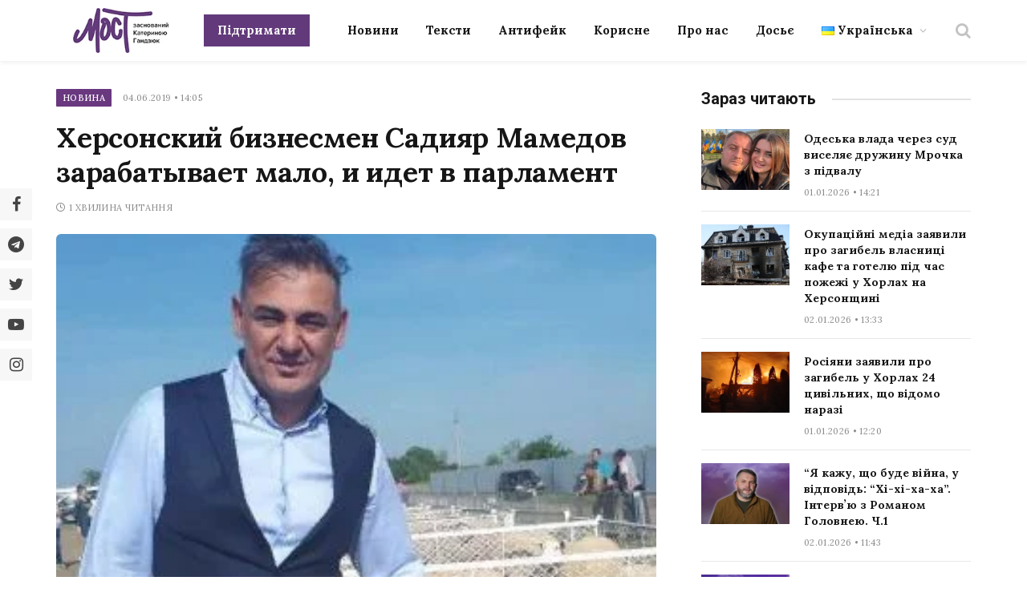

--- FILE ---
content_type: text/css
request_url: https://most.ks.ua/wp-content/uploads/elementor/css/post-4282.css?ver=1759168609
body_size: 107
content:
.elementor-4282 .elementor-element.elementor-element-330b6f4:not(.elementor-motion-effects-element-type-background), .elementor-4282 .elementor-element.elementor-element-330b6f4 > .elementor-motion-effects-container > .elementor-motion-effects-layer{background-color:#F5F5F5;}.elementor-4282 .elementor-element.elementor-element-330b6f4{transition:background 0.3s, border 0.3s, border-radius 0.3s, box-shadow 0.3s;padding:3% 0% 3% 0%;}.elementor-4282 .elementor-element.elementor-element-330b6f4 > .elementor-background-overlay{transition:background 0.3s, border-radius 0.3s, opacity 0.3s;}.elementor-4282 .elementor-element.elementor-element-501be6f > .elementor-element-populated{text-align:center;}.elementor-4282 .elementor-element.elementor-element-3ab0356 > .elementor-element-populated{text-align:center;}.elementor-4282 .elementor-element.elementor-element-063d490 .spc-social{--spc-social-fs:24px;}.elementor-4282 .elementor-element.elementor-element-063d490 > .elementor-widget-container{margin:0% 0% 0% 0%;}.elementor-4282 .elementor-element.elementor-element-0b0cb66:not(.elementor-motion-effects-element-type-background), .elementor-4282 .elementor-element.elementor-element-0b0cb66 > .elementor-motion-effects-container > .elementor-motion-effects-layer{background-color:#F5F5F5;}.elementor-4282 .elementor-element.elementor-element-0b0cb66{transition:background 0.3s, border 0.3s, border-radius 0.3s, box-shadow 0.3s;padding:3% 0% 3% 0%;}.elementor-4282 .elementor-element.elementor-element-0b0cb66 > .elementor-background-overlay{transition:background 0.3s, border-radius 0.3s, opacity 0.3s;}.elementor-4282 .elementor-element.elementor-element-66589b6 > .elementor-element-populated{text-align:center;}.elementor-4282 .elementor-element.elementor-element-fe32550 > .elementor-element-populated{text-align:center;}.elementor-4282 .elementor-element.elementor-element-137e500 .spc-social{--spc-social-fs:24px;}.elementor-4282 .elementor-element.elementor-element-137e500 > .elementor-widget-container{margin:0% 0% 0% 0%;}@media(max-width:767px){.elementor-4282 .elementor-element.elementor-element-e27dc42 > .elementor-element-populated{margin:0% 0% 05% 0%;--e-column-margin-right:0%;--e-column-margin-left:0%;}.elementor-4282 .elementor-element.elementor-element-0b41544{text-align:center;}.elementor-4282 .elementor-element.elementor-element-571fc71 > .elementor-element-populated{margin:5% 0% 0% 0%;--e-column-margin-right:0%;--e-column-margin-left:0%;}.elementor-4282 .elementor-element.elementor-element-501be6f{width:50%;}.elementor-4282 .elementor-element.elementor-element-3ab0356{width:50%;}.elementor-4282 .elementor-element.elementor-element-063d490 .spc-social{justify-content:center;}.elementor-4282 .elementor-element.elementor-element-0ce3e1d > .elementor-element-populated{margin:0% 0% 05% 0%;--e-column-margin-right:0%;--e-column-margin-left:0%;}.elementor-4282 .elementor-element.elementor-element-8523350{text-align:center;}.elementor-4282 .elementor-element.elementor-element-09c7ef0 > .elementor-element-populated{margin:5% 0% 0% 0%;--e-column-margin-right:0%;--e-column-margin-left:0%;}.elementor-4282 .elementor-element.elementor-element-66589b6{width:50%;}.elementor-4282 .elementor-element.elementor-element-fe32550{width:50%;}.elementor-4282 .elementor-element.elementor-element-137e500 .spc-social{justify-content:center;}}@media(min-width:768px){.elementor-4282 .elementor-element.elementor-element-e27dc42{width:41.58%;}.elementor-4282 .elementor-element.elementor-element-571fc71{width:27.752%;}.elementor-4282 .elementor-element.elementor-element-5bfd650{width:30%;}.elementor-4282 .elementor-element.elementor-element-0ce3e1d{width:41.58%;}.elementor-4282 .elementor-element.elementor-element-09c7ef0{width:27.752%;}.elementor-4282 .elementor-element.elementor-element-8ed963d{width:30%;}}

--- FILE ---
content_type: application/javascript; charset=UTF-8
request_url: https://most.ks.ua/cdn-cgi/challenge-platform/scripts/jsd/main.js
body_size: 4559
content:
window._cf_chl_opt={iUVjo1:'b'};~function(B5,R,E,X,P,s,m,C,c){B5=b,function(x,Q,BC,B4,F,M){for(BC={x:521,Q:489,F:485,M:448,h:479,v:497,N:550,y:525,G:481,z:430,D:542,J:544},B4=b,F=x();!![];)try{if(M=parseInt(B4(BC.x))/1+parseInt(B4(BC.Q))/2*(parseInt(B4(BC.F))/3)+-parseInt(B4(BC.M))/4*(-parseInt(B4(BC.h))/5)+parseInt(B4(BC.v))/6*(parseInt(B4(BC.N))/7)+parseInt(B4(BC.y))/8+-parseInt(B4(BC.G))/9*(-parseInt(B4(BC.z))/10)+-parseInt(B4(BC.D))/11*(parseInt(B4(BC.J))/12),M===Q)break;else F.push(F.shift())}catch(h){F.push(F.shift())}}(B,989658),R=this||self,E=R[B5(490)],X=function(Bh,BM,BS,Bt,Be,B6,Q,F,M){return Bh={x:545,Q:529},BM={x:549,Q:549,F:434,M:549,h:473,v:487,N:434,y:487,G:549},BS={x:503},Bt={x:472},Be={x:503,Q:487,F:533,M:446,h:547,v:533,N:446,y:547,G:533,z:446,D:472,J:434,n:472,H:434,g:472,j:549,k:434,Z:446,Y:547,f:472,o:472,K:434,L:549,B0:434,B1:473},B6=B5,Q=String[B6(Bh.x)],F={'h':function(h,Bc){return Bc={x:530,Q:487},h==null?'':F.g(h,6,function(N,B7){return B7=b,B7(Bc.x)[B7(Bc.Q)](N)})},'g':function(N,y,G,B8,z,D,J,H,j,Z,Y,o,K,L,B0,B1,B2,B3){if(B8=B6,N==null)return'';for(D={},J={},H='',j=2,Z=3,Y=2,o=[],K=0,L=0,B0=0;B0<N[B8(Be.x)];B0+=1)if(B1=N[B8(Be.Q)](B0),Object[B8(Be.F)][B8(Be.M)][B8(Be.h)](D,B1)||(D[B1]=Z++,J[B1]=!0),B2=H+B1,Object[B8(Be.v)][B8(Be.N)][B8(Be.y)](D,B2))H=B2;else{if(Object[B8(Be.G)][B8(Be.z)][B8(Be.y)](J,H)){if(256>H[B8(Be.D)](0)){for(z=0;z<Y;K<<=1,L==y-1?(L=0,o[B8(Be.J)](G(K)),K=0):L++,z++);for(B3=H[B8(Be.n)](0),z=0;8>z;K=K<<1.77|B3&1.57,y-1==L?(L=0,o[B8(Be.H)](G(K)),K=0):L++,B3>>=1,z++);}else{for(B3=1,z=0;z<Y;K=B3|K<<1,L==y-1?(L=0,o[B8(Be.J)](G(K)),K=0):L++,B3=0,z++);for(B3=H[B8(Be.g)](0),z=0;16>z;K=K<<1.29|1.69&B3,L==y-1?(L=0,o[B8(Be.H)](G(K)),K=0):L++,B3>>=1,z++);}j--,j==0&&(j=Math[B8(Be.j)](2,Y),Y++),delete J[H]}else for(B3=D[H],z=0;z<Y;K=K<<1.82|1&B3,L==y-1?(L=0,o[B8(Be.k)](G(K)),K=0):L++,B3>>=1,z++);H=(j--,j==0&&(j=Math[B8(Be.j)](2,Y),Y++),D[B2]=Z++,String(B1))}if(H!==''){if(Object[B8(Be.v)][B8(Be.Z)][B8(Be.Y)](J,H)){if(256>H[B8(Be.f)](0)){for(z=0;z<Y;K<<=1,y-1==L?(L=0,o[B8(Be.J)](G(K)),K=0):L++,z++);for(B3=H[B8(Be.o)](0),z=0;8>z;K=B3&1.68|K<<1,y-1==L?(L=0,o[B8(Be.k)](G(K)),K=0):L++,B3>>=1,z++);}else{for(B3=1,z=0;z<Y;K=K<<1.34|B3,L==y-1?(L=0,o[B8(Be.J)](G(K)),K=0):L++,B3=0,z++);for(B3=H[B8(Be.o)](0),z=0;16>z;K=B3&1.36|K<<1,y-1==L?(L=0,o[B8(Be.K)](G(K)),K=0):L++,B3>>=1,z++);}j--,0==j&&(j=Math[B8(Be.L)](2,Y),Y++),delete J[H]}else for(B3=D[H],z=0;z<Y;K=K<<1|B3&1,L==y-1?(L=0,o[B8(Be.J)](G(K)),K=0):L++,B3>>=1,z++);j--,0==j&&Y++}for(B3=2,z=0;z<Y;K=K<<1.07|B3&1,y-1==L?(L=0,o[B8(Be.B0)](G(K)),K=0):L++,B3>>=1,z++);for(;;)if(K<<=1,L==y-1){o[B8(Be.B0)](G(K));break}else L++;return o[B8(Be.B1)]('')},'j':function(h,B9){return B9=B6,h==null?'':h==''?null:F.i(h[B9(BS.x)],32768,function(N,BB){return BB=B9,h[BB(Bt.x)](N)})},'i':function(N,y,G,Bb,z,D,J,H,j,Z,Y,o,K,L,B0,B1,B3,B2){for(Bb=B6,z=[],D=4,J=4,H=3,j=[],o=G(0),K=y,L=1,Z=0;3>Z;z[Z]=Z,Z+=1);for(B0=0,B1=Math[Bb(BM.x)](2,2),Y=1;Y!=B1;B2=K&o,K>>=1,0==K&&(K=y,o=G(L++)),B0|=(0<B2?1:0)*Y,Y<<=1);switch(B0){case 0:for(B0=0,B1=Math[Bb(BM.Q)](2,8),Y=1;B1!=Y;B2=o&K,K>>=1,K==0&&(K=y,o=G(L++)),B0|=Y*(0<B2?1:0),Y<<=1);B3=Q(B0);break;case 1:for(B0=0,B1=Math[Bb(BM.Q)](2,16),Y=1;B1!=Y;B2=o&K,K>>=1,K==0&&(K=y,o=G(L++)),B0|=Y*(0<B2?1:0),Y<<=1);B3=Q(B0);break;case 2:return''}for(Z=z[3]=B3,j[Bb(BM.F)](B3);;){if(L>N)return'';for(B0=0,B1=Math[Bb(BM.M)](2,H),Y=1;Y!=B1;B2=K&o,K>>=1,0==K&&(K=y,o=G(L++)),B0|=(0<B2?1:0)*Y,Y<<=1);switch(B3=B0){case 0:for(B0=0,B1=Math[Bb(BM.M)](2,8),Y=1;Y!=B1;B2=K&o,K>>=1,0==K&&(K=y,o=G(L++)),B0|=Y*(0<B2?1:0),Y<<=1);z[J++]=Q(B0),B3=J-1,D--;break;case 1:for(B0=0,B1=Math[Bb(BM.x)](2,16),Y=1;B1!=Y;B2=o&K,K>>=1,0==K&&(K=y,o=G(L++)),B0|=Y*(0<B2?1:0),Y<<=1);z[J++]=Q(B0),B3=J-1,D--;break;case 2:return j[Bb(BM.h)]('')}if(0==D&&(D=Math[Bb(BM.M)](2,H),H++),z[B3])B3=z[B3];else if(B3===J)B3=Z+Z[Bb(BM.v)](0);else return null;j[Bb(BM.N)](B3),z[J++]=Z+B3[Bb(BM.y)](0),D--,Z=B3,D==0&&(D=Math[Bb(BM.G)](2,H),H++)}}},M={},M[B6(Bh.Q)]=F.h,M}(),P=U(),s={},s[B5(470)]='o',s[B5(520)]='s',s[B5(518)]='u',s[B5(486)]='z',s[B5(507)]='n',s[B5(458)]='I',s[B5(534)]='b',m=s,R[B5(456)]=function(x,Q,F,M,Bw,Bf,BY,BU,N,y,G,z,D,J){if(Bw={x:439,Q:441,F:494,M:441,h:445,v:493,N:451,y:526,G:506,z:503,D:524,J:435},Bf={x:457,Q:503,F:500},BY={x:533,Q:446,F:547,M:434},BU=B5,Q===null||void 0===Q)return M;for(N=l(Q),x[BU(Bw.x)][BU(Bw.Q)]&&(N=N[BU(Bw.F)](x[BU(Bw.x)][BU(Bw.M)](Q))),N=x[BU(Bw.h)][BU(Bw.v)]&&x[BU(Bw.N)]?x[BU(Bw.h)][BU(Bw.v)](new x[(BU(Bw.N))](N)):function(H,BP,j){for(BP=BU,H[BP(Bf.x)](),j=0;j<H[BP(Bf.Q)];H[j]===H[j+1]?H[BP(Bf.F)](j+1,1):j+=1);return H}(N),y='nAsAaAb'.split('A'),y=y[BU(Bw.y)][BU(Bw.G)](y),G=0;G<N[BU(Bw.z)];z=N[G],D=T(x,Q,z),y(D)?(J=D==='s'&&!x[BU(Bw.D)](Q[z]),BU(Bw.J)===F+z?h(F+z,D):J||h(F+z,Q[z])):h(F+z,D),G++);return M;function h(H,j,BO){BO=b,Object[BO(BY.x)][BO(BY.Q)][BO(BY.F)](M,j)||(M[j]=[]),M[j][BO(BY.M)](H)}},C=B5(478)[B5(469)](';'),c=C[B5(526)][B5(506)](C),R[B5(491)]=function(x,Q,Br,BI,F,M,h,v){for(Br={x:495,Q:503,F:538,M:434,h:460},BI=B5,F=Object[BI(Br.x)](Q),M=0;M<F[BI(Br.Q)];M++)if(h=F[M],h==='f'&&(h='N'),x[h]){for(v=0;v<Q[F[M]][BI(Br.Q)];-1===x[h][BI(Br.F)](Q[F[M]][v])&&(c(Q[F[M]][v])||x[h][BI(Br.M)]('o.'+Q[F[M]][v])),v++);}else x[h]=Q[F[M]][BI(Br.h)](function(N){return'o.'+N})},e();function d(By,BF,x,Q,F){return By={x:429,Q:475},BF=B5,x=3600,Q=W(),F=Math[BF(By.x)](Date[BF(By.Q)]()/1e3),F-Q>x?![]:!![]}function O(x,Q,BJ,BD,Bz,BG,BV,F,M,h){BJ={x:513,Q:510,F:438,M:471,h:452,v:543,N:548,y:512,G:496,z:468,D:437,J:519,n:450,H:523,g:502,j:483,k:502,Z:428,Y:529,f:509},BD={x:498},Bz={x:516,Q:504,F:480,M:516},BG={x:437},BV=B5,F=R[BV(BJ.x)],console[BV(BJ.Q)](R[BV(BJ.F)]),M=new R[(BV(BJ.M))](),M[BV(BJ.h)](BV(BJ.v),BV(BJ.N)+R[BV(BJ.F)][BV(BJ.y)]+BV(BJ.G)+F.r),F[BV(BJ.z)]&&(M[BV(BJ.D)]=5e3,M[BV(BJ.J)]=function(BR){BR=BV,Q(BR(BG.x))}),M[BV(BJ.n)]=function(Bu){Bu=BV,M[Bu(Bz.x)]>=200&&M[Bu(Bz.x)]<300?Q(Bu(Bz.Q)):Q(Bu(Bz.F)+M[Bu(Bz.M)])},M[BV(BJ.H)]=function(BE){BE=BV,Q(BE(BD.x))},h={'t':W(),'lhr':E[BV(BJ.g)]&&E[BV(BJ.g)][BV(BJ.j)]?E[BV(BJ.k)][BV(BJ.j)]:'','api':F[BV(BJ.z)]?!![]:![],'payload':x},M[BV(BJ.Z)](X[BV(BJ.Y)](JSON[BV(BJ.f)](h)))}function A(x,Q,Bg,BW){return Bg={x:482,Q:533,F:539,M:547,h:538,v:540},BW=B5,Q instanceof x[BW(Bg.x)]&&0<x[BW(Bg.x)][BW(Bg.Q)][BW(Bg.F)][BW(Bg.M)](Q)[BW(Bg.h)](BW(Bg.v))}function a(BK,Bs,F,M,h,v,N){Bs=(BK={x:511,Q:541,F:508,M:431,h:453,v:465,N:535,y:501,G:432,z:476,D:536,J:531},B5);try{return F=E[Bs(BK.x)](Bs(BK.Q)),F[Bs(BK.F)]=Bs(BK.M),F[Bs(BK.h)]='-1',E[Bs(BK.v)][Bs(BK.N)](F),M=F[Bs(BK.y)],h={},h=NJRxd4(M,M,'',h),h=NJRxd4(M,M[Bs(BK.G)]||M[Bs(BK.z)],'n.',h),h=NJRxd4(M,F[Bs(BK.D)],'d.',h),E[Bs(BK.v)][Bs(BK.J)](F),v={},v.r=h,v.e=null,v}catch(y){return N={},N.r={},N.e=y,N}}function b(x,Q,F,V){return x=x-428,F=B(),V=F[x],V}function I(M,h,Bp,Bi,v,N,y,G,z,D,J,n){if(Bp={x:515,Q:436,F:513,M:548,h:438,v:512,N:477,y:455,G:471,z:452,D:543,J:437,n:519,H:464,g:546,j:438,k:546,Z:488,Y:461,f:438,o:443,K:514,L:484,B0:522,B1:532,B2:467,B3:428,Bg:529},Bi=B5,!i(0))return![];N=(v={},v[Bi(Bp.x)]=M,v[Bi(Bp.Q)]=h,v);try{y=R[Bi(Bp.F)],G=Bi(Bp.M)+R[Bi(Bp.h)][Bi(Bp.v)]+Bi(Bp.N)+y.r+Bi(Bp.y),z=new R[(Bi(Bp.G))](),z[Bi(Bp.z)](Bi(Bp.D),G),z[Bi(Bp.J)]=2500,z[Bi(Bp.n)]=function(){},D={},D[Bi(Bp.H)]=R[Bi(Bp.h)][Bi(Bp.H)],D[Bi(Bp.g)]=R[Bi(Bp.j)][Bi(Bp.k)],D[Bi(Bp.Z)]=R[Bi(Bp.h)][Bi(Bp.Z)],D[Bi(Bp.Y)]=R[Bi(Bp.f)][Bi(Bp.o)],D[Bi(Bp.K)]=P,J=D,n={},n[Bi(Bp.L)]=N,n[Bi(Bp.B0)]=J,n[Bi(Bp.B1)]=Bi(Bp.B2),z[Bi(Bp.B3)](X[Bi(Bp.Bg)](n))}catch(H){}}function T(x,Q,F,Bk,Bd,M){Bd=(Bk={x:447,Q:445,F:474,M:445,h:463},B5);try{return Q[F][Bd(Bk.x)](function(){}),'p'}catch(h){}try{if(null==Q[F])return Q[F]===void 0?'u':'x'}catch(v){return'i'}return x[Bd(Bk.Q)][Bd(Bk.F)](Q[F])?'a':Q[F]===x[Bd(Bk.M)]?'p5':!0===Q[F]?'T':Q[F]===!1?'F':(M=typeof Q[F],Bd(Bk.h)==M?A(x,Q[F])?'N':'f':m[M]||'?')}function U(Bn,BX){return Bn={x:499,Q:499},BX=B5,crypto&&crypto[BX(Bn.x)]?crypto[BX(Bn.Q)]():''}function B(b5){return b5='66767789ZNlxwb,POST,12AgTkmp,fromCharCode,pSRR3,call,/cdn-cgi/challenge-platform/h/,pow,5672576pUoHxM,send,floor,620KtTVwH,display: none,clientInformation,onreadystatechange,push,d.cookie,WbSV9,timeout,_cf_chl_opt,Object,postMessage,getOwnPropertyNames,getPrototypeOf,iFtZM3,error,Array,hasOwnProperty,catch,452PvOZfv,DOMContentLoaded,onload,Set,open,tabIndex,sid,/invisible/jsd,NJRxd4,sort,bigint,detail,map,isZm5,error on cf_chl_props,function,edLsX7,body,cloudflare-invisible,jsd,api,split,object,XMLHttpRequest,charCodeAt,join,isArray,now,navigator,/b/ov1/0.9679735683152796:1767762548:GxlRp-3V5XxkCeVuL5pteKdGQFdXmukGPbAgzlC2xZc/,_cf_chl_opt;ddLVm2;lUMP3;KjbkO5;ymrq8;CgTI0;CSwRg1;PjRH5;lLUOy0;CMOv5;piEe4;ceiF5;JEtUu0;NJRxd4;akZtb5;xnSD6;ZbDF0,45190vIPFDq,http-code:,183015hbiFFj,Function,href,errorInfoObject,4291458GWImxi,symbol,charAt,TlHTA1,2ZrxuYo,document,akZtb5,readyState,from,concat,keys,/jsd/oneshot/88d68f5d5ea3/0.9679735683152796:1767762548:GxlRp-3V5XxkCeVuL5pteKdGQFdXmukGPbAgzlC2xZc/,12ReduBA,xhr-error,randomUUID,splice,contentWindow,location,length,success,event,bind,number,style,stringify,log,createElement,iUVjo1,__CF$cv$params,CFvk2,SOjBX3,status,random,undefined,ontimeout,string,982188WXiTIx,chctx,onerror,isNaN,5951864nVgqyQ,includes,addEventListener,loading,GBMDzBeoWxA,5GEKC9l+Ssj7iJx$RPebqAh1XV42-LZnkwIfgUupDmyWdNtoQOTczYHr8B6v30FMa,removeChild,source,prototype,boolean,appendChild,contentDocument,parent,indexOf,toString,[native code],iframe'.split(','),B=function(){return b5},B()}function S(F,M,b4,Bl,h,v){if(b4={x:468,Q:504,F:532,M:466,h:454,v:505,N:504,y:537,G:440,z:532,D:454,J:444,n:459,H:537},Bl=B5,!F[Bl(b4.x)])return;M===Bl(b4.Q)?(h={},h[Bl(b4.F)]=Bl(b4.M),h[Bl(b4.h)]=F.r,h[Bl(b4.v)]=Bl(b4.N),R[Bl(b4.y)][Bl(b4.G)](h,'*')):(v={},v[Bl(b4.z)]=Bl(b4.M),v[Bl(b4.D)]=F.r,v[Bl(b4.v)]=Bl(b4.J),v[Bl(b4.n)]=M,R[Bl(b4.H)][Bl(b4.G)](v,'*'))}function W(BN,BQ,x){return BN={x:513,Q:429},BQ=B5,x=R[BQ(BN.x)],Math[BQ(BN.Q)](+atob(x.t))}function l(x,BZ,Bq,Q){for(BZ={x:494,Q:495,F:442},Bq=B5,Q=[];x!==null;Q=Q[Bq(BZ.x)](Object[Bq(BZ.Q)](x)),x=Object[Bq(BZ.F)](x));return Q}function i(x,Bv,Bx){return Bv={x:517},Bx=B5,Math[Bx(Bv.x)]()<x}function e(b3,b2,b0,Bm,x,Q,F,M,h){if(b3={x:513,Q:468,F:492,M:528,h:527,v:527,N:449,y:433},b2={x:492,Q:528,F:433},b0={x:462},Bm=B5,x=R[Bm(b3.x)],!x)return;if(!d())return;(Q=![],F=x[Bm(b3.Q)]===!![],M=function(BA,v){if(BA=Bm,!Q){if(Q=!![],!d())return;v=a(),O(v.r,function(N){S(x,N)}),v.e&&I(BA(b0.x),v.e)}},E[Bm(b3.F)]!==Bm(b3.M))?M():R[Bm(b3.h)]?E[Bm(b3.v)](Bm(b3.N),M):(h=E[Bm(b3.y)]||function(){},E[Bm(b3.y)]=function(BT){BT=Bm,h(),E[BT(b2.x)]!==BT(b2.Q)&&(E[BT(b2.F)]=h,M())})}}()

--- FILE ---
content_type: application/javascript; charset=utf-8
request_url: https://most.ks.ua/wp-content/themes/smart-mag/js/loadnext.js?v=14
body_size: 1019
content:
jQuery(function($){
    var canBeLoaded = true,
        bottomOffset = 2000; // высота от низа страницы, до которой должны прокрутить
    let firstload = 1;

    $(window).scroll(function(){
        if( canBeLoaded && $(document).scrollTop() > ( $(document).height() - bottomOffset ) ) {
            canBeLoaded = false;

            // Показываем лоадер
            $('#loader').show();

            var data = {
                'action': 'load_next_post',
                'current_post_id': my_loadnext_params.current_post_id,
                'post_type' : window.post_type,
                'firstload' : firstload,
            };

            $.ajax({
                url : my_loadnext_params.ajaxurl,
                data: data,
                type: 'POST',
                success:function(response){
                    var data = JSON.parse(response);
                    if( data.content ) {
                        const uniqueId = 'ajax-news-' + Date.now();
                        $('#postContent > div > .main-content').append('<div id="' + uniqueId + '" class="ajax-loaded-news">' + data.content + '</div>');
                        my_loadnext_params.current_post_id = data.next_post_id;
                        canBeLoaded = true;
                        firstload = 0;

                        const $buttonsList = $('#'+uniqueId+' .essb_links_list');
                        if ($buttonsList.length === 0) return;

                        const url = encodeURIComponent(window.location.href);
                        const title = encodeURIComponent(document.title);

                        const $li = $('<li>', {
                            class: 'essb_item essb_copylink nolightbox essb_link_svg_icon'
                        });

                        const $a = $('<a>', {
                            href: '#',
                            title: 'Копіювати посилання',
                            class: 'nolightbox',
                            css: { cursor: 'pointer' },
                            'data-url': data.next_post_url,
                            html: `
      <span class="essb_icon essb_icon_copylink" style="font-size:16px;line-height:32px;">
        <svg width="32" height="32" viewBox="0 0 32 32" fill="none" xmlns="http://www.w3.org/2000/svg">
          <rect x="10" y="8" width="14" height="18" rx="2" ry="2" stroke="url(#grad)" stroke-width="2" fill="none"></rect>
          <rect x="6" y="12" width="14" height="18" rx="2" ry="2" stroke="url(#grad)" stroke-width="2" fill="none"></rect>
          <defs>
            <linearGradient id="grad" x1="6" y1="8" x2="24" y2="26" gradientUnits="userSpaceOnUse">
              <stop stop-color="#6a5af9"></stop>
              <stop offset="1" stop-color="#b084f7"></stop>
            </linearGradient>
          </defs>
        </svg>
      </span>
      <span class="essb_network_name">Копіювати</span>
    `
                        });

                        $a.on('click', function (e) {
                            e.preventDefault();
                            const urlToCopy = $(this).data('url');
                            navigator.clipboard.writeText(urlToCopy).catch(() => {
                                alert('Неможливо скопіювати посилання');
                            });
                        });

                        $li.append($a);
                        $buttonsList.append($li);
                    }

                    // Скрываем лоадер
                    $('#loader').hide();
                },
                error: function() {
                    // Скрываем лоадер в случае ошибки
                    $('#loader').hide();
                    canBeLoaded = true; // Разрешаем повторную попытку загрузки
                }
            });
        }
    });
});